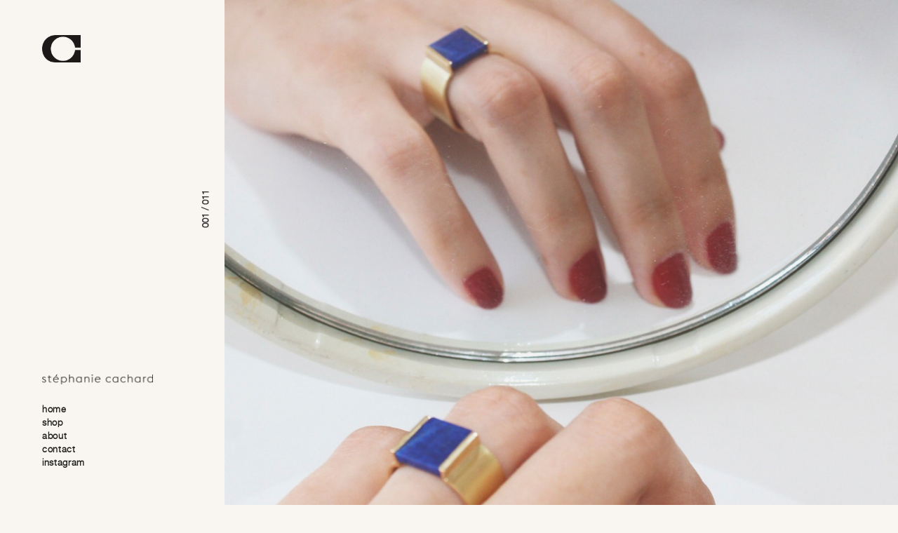

--- FILE ---
content_type: text/html; charset=UTF-8
request_url: https://stephaniecachard.com/
body_size: 2137
content:

<!DOCTYPE html>
<html>
  <head>
    <meta charset="utf-8">
	<meta name="google-site-verification" content="ZCjUV_bihEWc_wrIEFseEK2tk0F7XfsfRwiTB500LV0" />
    <title>Home | stephanie cachard</title>
	<link rel="icon" href="images/logo.png?v=2">
    <meta name="description" content="Stéphanie Cachard is a Lebanese and a Beirut-based jewelry designer. After studying at the Lebanese University of Fine Arts (ALBA), she joined her family owned jewelry atelier In 2009. A year later, she earned her diploma in diamond grading from the GIA School in Florence." />
    <meta name="viewport" content="width=device-width, initial-scale=1.0">
    <meta name="generator" content="Codeply">



    <link rel="stylesheet" href="//maxcdn.bootstrapcdn.com/bootstrap/3.3.7/css/bootstrap.min.css" />

	<link rel="stylesheet"  href="assets/slider/css/lightslider.css"/>
	
    <link rel="stylesheet" href="css/styles.css?v=1.6" />
	<style>
	.blueprint {
		position:absolute;
		left: 30px;
		top: calc(100vh - 100px);
		display: none;
	}
	
	.blueprint img {
		height: 64px; 
	}
	
	#sidebar {
		padding-top: 50px;
	}
	
	ul.lSPager  {
		display: none;
	}
	
	#sidebar .nav {
		position: fixed;
		bottom: 50px;
	}
	
	@media (max-width: 767px) {
		.logomain {
			position: fixed;
			top: 20px;
			z-index: 111111;
			width: 100%;
			text-align: center;
		}
		
		#sidebar .nav {
			padding-top: 0;
			top: 0;
		}
		
		#sidebar .nav li:first-child {
            display: none;
        }
		
		li.hideonmobile {
			display: none !important;
		}
	}
	</style>
  </head>
  <body >
    <div class="page-container">
  
	<!-- top navbar -->
    <div class="navbar navbar-default navbar-fixed-top" role="navigation">
       <div class="container-fluid">
    	<div class="navbar-header">
           <button type="button" class="navbar-toggle" data-toggle="offcanvas" data-target=".sidebar-nav">
             <span class="icon-bar"></span>
             <span class="icon-bar"></span>
             <span class="icon-bar"></span>
           </button>
           <a class="navbar-brand" href="#"><img src="images/logo.png" /></a>
    	</div>
       </div>
    </div>
      
    <div class="container-fluid">
      <div class="row row-offcanvas row-offcanvas-left">
        
        <!-- sidebar -->
        <div class="col-xs-6 col-sm-3 sidebar-offcanvas" id="sidebar" role="navigation">
			<div class="logomain"><img src="images/logo.png" /></div>
			
			<div class="menuOpener">
				<button class="navbar-toggle">
					<span class="icon-bar"></span>
					<span class="icon-bar"></span>
					<span class="icon-bar"></span>Menu
				</button>
			</div>
            <ul class="nav">
			  <li><div class="logo"><img src="images/name.png" style="max-width: 158px"></div></li>
              <li class="active"><a href="index.php">home</a></li>
              <li><a href="https://shop.stephaniecachard.com">shop</a></li>
              <li><a href="about.php">about</a></li>
              <li><a href="contact.php">contact</a></li>
              <li><a href="https://www.instagram.com/stephaniecachard/" target="_blank">instagram</a></li> 
			  <li class="hideonmobile"><img src="images/blueprint.png" /></li>
            </ul>
			<div class="blueprint"><img src="images/blueprint.png" /></div>
			<div class="steps">
				<span class="current">001</span>
				/
				<span class="number">011</span>
			</div>
        </div>
  	
        <!-- main area -->
        <div class="col-xs-12 col-sm-9" id="rightBar">
			<div class="demo">
				<div class="item">            
					<div class="clearfix" style="max-width:474px;">
						<ul id="image-gallery" class="gallery list-unstyled cS-hidden">
							<li> 
								<img src="photos_sc/001.jpg" />
							</li>
							<li> 
								<img src="photos_sc/002.jpg" />
							</li>
							<li> 
								<img src="photos_sc/003.jpg" />
							</li>
							<li> 
								<img src="photos_sc/004.jpg" />
							</li>
							<li> 
								<img src="photos_sc/005.jpg" />
							</li>
							<li> 
								<img src="photos_sc/006.jpg" />
							</li>
							<li> 
								<img src="photos_sc/007.jpg" />
							</li>
							<li> 
								<img src="photos_sc/008.jpg" />
							</li>
							<li> 
								<img src="photos_sc/009.jpg" />
							</li>
							<li> 
								<img src="photos_sc/010.jpg" />
							</li>
							<li> 
								<img src="photos_sc/011.jpg" />
							</li>
						</ul>
					</div>
				</div>
				

			</div>	
        </div><!-- /.col-xs-12 main -->
    </div><!--/.row-->
  </div><!--/.container-->
</div><!--/.page-container-->
    <!--scripts loaded here-->
    
    <script src="//ajax.googleapis.com/ajax/libs/jquery/2.2.4/jquery.min.js"></script>
    <script src="//maxcdn.bootstrapcdn.com/bootstrap/3.3.7/js/bootstrap.min.js"></script>
    
    <script src="js/scripts.js?v=1.4"></script>
	
	<script src="assets/slider/js/lightslider.js"></script> 
	<script>
    	 $(document).ready(function() {
			$("#content-slider").lightSlider({
                loop:true,
                keyPress:true
            });
            var slider = $('#image-gallery').lightSlider({
				autoWidth: false,
                gallery:true,
                item:1,
                slideMargin: 0,
                speed:100,
				pause: 4000,
				mode: "fade",
				cssEasing: 'ease', //'cubic-bezier(0.25, 0, 0.25, 1)',//
				easing: 'linear', //'for jquery animation',////
                auto:false,
                loop:true,
				controls: false,
				responsive: true,
				pager: false,
                onSliderLoad: function() {
                    $('#image-gallery').removeClass('cS-hidden');
					
					var number = $("#image-gallery li.lslide").length;
					
                    
                    	
					if(number < 10)
						number = "00" + number;
					if(10 < number < 100){
					   
					    number = "0" + number;
					}
						
						
				
					
					var index = $("#image-gallery li.lslide").index($("#image-gallery li.lslide.active"));
					
					index = index + 1;
					
					if(index < 10)
						index = "00" + index;
					
					if( 100 > index > 1)
						index = "0" + index;
					
					if(index == "000")
						index = "001";
					
					$(".steps .number").html(number);
					$(".steps .current").html(index);
					$(".steps").css("visibility", "visibile");
					
					/*$(".lslide img").mouseenter(function(){
						$(this).css("cursor", "pointer");
					});*/
					
					$("#image-gallery").after("<div class='leftClicker'></div><div class='rightClicker'></div>");
					
					$(".leftClicker").unbind("click").click(function(){
						slider.goToPrevSlide();
					});
					
					$(".rightClicker").unbind("click").click(function(){
						slider.goToNextSlide();
					});
                },
				onAfterSlide: function (el) {
					var index = $("#image-gallery li.lslide").index($("#image-gallery li.lslide.active"));
					
					index = index + 1;
					
					if(index < 10)
						index = "00" + index;
					
					else if( 10 < index < 100)
						index = "0" + index;
					
					if(index == "000")
						index = "001";
					
					$(".steps .current").html(index);
				}
            });
		});
    </script>
</head>
	
  </body>
</html>

--- FILE ---
content_type: text/css
request_url: https://stephaniecachard.com/css/styles.css?v=1.6
body_size: 1567
content:
@font-face {
    font-family: 'helveticaneuebold';
    src: url('../fonts/helvetica_neu_bold-webfont.woff2') format('woff2'),
         url('../fonts/helvetica_neu_bold-webfont.woff') format('woff');
    font-weight: normal;
    font-style: normal;

}




@font-face {
    font-family: 'helveticaneueregular';
    src: url('../fonts/helveticaneue_light-webfont.woff2') format('woff2'),
         url('../fonts/helveticaneue_light-webfont.woff') format('woff');
    font-weight: normal;
    font-style: normal;

}

@font-face {
    font-family: 'EuclidFlexBold';
    src: url('../fonts/EuclidFlexBold.woff2') format('woff2'),
         url('../fonts/EuclidFlexBold.woff') format('woff');
     font-weight: bold;
    font-style: normal;

}

body {
  font-family: 'helveticaneueregular';
  background: #f9f6f1;
  font-size: 12px;
  
}
.page-container {
	width: 100%;
}
.text-center {
  padding-top: 20px;
}
.col-xs-12 {
  background-color: #fff;
}
#sidebar {
	height: 100%;
	padding-right: 0;
	padding-top: 30px;
	padding-left: 60px;
}
#sidebar .nav {
  width: 95%;
}
#sidebar li {
}

.nav>li>a {
	padding: 0;
	font-size: 10pt;
	color: #1d1d1b;
	font-weight: bold;
	letter-spacing: 0.05em;
}

#image_slider { 
	width: 100%;
	height: auto;
}

#image_slider img{ 
	width: 100%;
	height: auto;
}



.navbar-default .navbar-brand {
    font-family: 'helveticaneuebold';
    font-size: 13pt;
    color: #1d1d1b;
    padding-bottom: 25px;
    letter-spacing: 0.1em;
}

.logo {
	font-family: 'EuclidFlexBold';
    font-size: 12pt;
    color: #1d1d1b;
    padding-bottom: 25px;
    letter-spacing: 0.1em;
	
}

.nav>li>a:focus, .nav>li>a:hover {
	background: none;
	font-weight: bold;
}


.content {
	margin-top: 15px;
    width: 89%;
    color: #162259;
    font-size: 8pt;
    letter-spacing: 0.05em;
	font-weight: bold;
}

.contact {
	margin-top: 110px;
	width: 89%;
	color: #1d1d1b;
	font-size: 8pt;
    letter-spacing: 0.05em;
	font-weight: bold;
	
}

.leftClicker {
    background: transparent;
    position: absolute;
    width: 50%;
    height: 100%;
    z-index: 111111111;
    left: 0;
    top: 0;
	cursor: url(../images/arrowLeft.png), default;
}

.rightClicker {
    background: transparent;
    position: absolute;
    width: 50%;
    height: 100%;
    z-index: 111111111;
    right: 0;
    top: 0;
	cursor: url(../images/arrowRight.png), default;
}




span.red {
	color: #e52821;
}

.blueprint {
	position:relative;
	left: -21px;
}

.blueprint img {
    height: 43px;
}

.steps {
	font-size: 10pt;
	position:absolute;
	right: 0px;
	top: calc(40vh);
	-webkit-transform: rotate(-90deg);
    -moz-transform: rotate(-90deg);
    -o-transform: rotate(-90deg);
    -ms-transform: rotate(-90deg);
    transform: rotate(-90deg);
	letter-spacing: 0;	
	font-weight: 600;
}
/*slider*/

ul{
			list-style: none outside none;
		    padding-left: 0;
            margin: 0;
		}
        .demo .item img{
			width: 100%;
		}
		
		.content-slider li{
		    background-color: #ed3020;
		    text-align: center;
		    color: #FFF;
		}
		.content-slider h3 {
		    margin: 0;
		    padding: 70px 0;
		}
		.demo{
			width: 100%;
		}

		.demo .clearfix {
			max-width: 100% !important;
		}

		/*end slider*/

		
.col-lg-1, .col-lg-10, .col-lg-11, .col-lg-12, .col-lg-2, .col-lg-3, .col-lg-4, .col-lg-5, .col-lg-6, .col-lg-7, .col-lg-8, .col-lg-9, .col-md-1, .col-md-10, .col-md-11, .col-md-12, .col-md-2, .col-md-3, .col-md-4, .col-md-5, .col-md-6, .col-md-7, .col-md-8, .col-md-9, .col-sm-1, .col-sm-10, .col-sm-11, .col-sm-12, .col-sm-2, .col-sm-3, .col-sm-4, .col-sm-5, .col-sm-6, .col-sm-7, .col-sm-8, .col-sm-9, .col-xs-1, .col-xs-10, .col-xs-11, .col-xs-12, .col-xs-2, .col-xs-3, .col-xs-4, .col-xs-5, .col-xs-6, .col-xs-7, .col-xs-8, .col-xs-9 {
	padding: 0;
}

.logomain img {
    max-height: 39px;
}



@media (min-width: 767px) 
{

	

	.hideonmobile {
		display: none !important;
	}
	
	.navbar-default {
		display: none;
	}
	
	.content2 {
		display: none;
	}
	
	.contact2 {
		display: none;
	}
	
	.menuOpener {
		display: none;
	}
	
}


@media (max-width: 767px) 
{
	
	#sidebar .nav {
		position: relative !important;
		    padding-top: 50px;
	}
	
	.logomain img {
		max-width: 100px;
	}
	
	.hideonmobile {
		display: block !important;
	}
	

	.logo {
		display: none;
	}
	
	.navbar-default .navbar-toggle {
		display: none;
		
	}
	
	.navbar-header {
		text-align: center;
	}
	
	.navbar-header a {
		float: none;
		padding-top: 14px;
		display:block;
	}
	
	#sidebar {
		padding-left: 0;
		width: 100%;
	}
	
	#sidebar ul li {
		float: left;
		padding: 12px 0;
		width: 100%;
		text-align: center;
	}
	
	#sidebar .nav {
		width: 100%;
		margin: 0;
		display: none;
	}
	
	.menuOpener {
		margin-top: 30px;
		width: 100%;
		text-align: center;
		display: block;
	}
	
	.menuOpener button {
	padding-right: 7px;
	background: transparent;
    border: 0px solid #05205f;
    font-size: 11pt;
    padding: 4px;
    border-radius: 0;
    float: none;
    margin-left: 16px;
	}
	
	.menuOpener .navbar-toggle .icon-bar:first-child {
		margin-top: 4px;
	}

	.menuOpener .navbar-toggle .icon-bar {
		display: block;
		width: 22px;
		height: 2px;
		border-radius: 0;
		float: left;
		clear: left;
		background: black;
		height: 3px;
		margin-top: 1px;
		margin-left: -7px;
		margin-right: 8px;
		margin-left: 3px;
		margin-top: 1px;
	}	
	#sidebar ul li a {
		color: #1d1d1b;
	}
	
	.content {
		display: none;
	}
	.contact {
		display: none;
	}
	
	
	.content2 {
		display: block;
		
		padding: 20px;
		text-align: justify;
		color: #162259;
		font-size: 8pt;
		letter-spacing: 0.05em;
		font-weight: bold;
	}
	
	.contact2 {
		display: block;
		
		padding: 0 20px;
		text-align: justify;
		
    font-size: 8pt;
    letter-spacing: 0.05em;
	font-weight: bold;
	}
	
	.nav>li>a {
	}
	
	.steps {
		position: unset;
		right: 0px;
		top: calc(100vh - 200px);
		-webkit-transform: rotate(-90deg);
		-moz-transform: rotate(-90deg);
		-o-transform: rotate(-90deg);
		-ms-transform: rotate(-90deg);
		transform: none;
		letter-spacing: 0.05em;
		text-align: center;
		padding: 22px 0;
		background: #f9f6f1;
	}
	
	.blueprint {
		display: none;
	}
	
	.navbar-brand>img {
		display: none;
		height: 47px;
	}
	
	.navbar-default .navbar-brand {
		padding-top: 30px;
	}
	.navbar-header {
		background: #f9f6f1;
		height: 64px;
	}
	
	ul.nav {
		padding-top: 16px;
	}
	
	.navbar {
		border: 0;
	}
}
		
/* collapsed sidebar styles */

/*
@media screen and (max-width: 767px) {
  .row-offcanvas {
    position: relative;
    -webkit-transition: all 0.25s ease-out;
    -moz-transition: all 0.25s ease-out;
    transition: all 0.25s ease-out;
  }
  .row-offcanvas-right
  .sidebar-offcanvas {
    right: -41.6%;
  }

  .row-offcanvas-left
  .sidebar-offcanvas {
    left: -41.6%;
  }
  .row-offcanvas-right.active {
    right: 41.6%;
  }
  .row-offcanvas-left.active {
    left: 41.6%;
  }
  .sidebar-offcanvas {
    position: absolute;
    top: 0;
    width: 41.6%;
  }
  
  
  .logo {
		display: none !important;
	}
	
}

@media (min-width: 850px) { 
	body {
		padding: 0;
		margin: 0;
	}
	
	.navbar-default {
		display: none;
	}
	
}

*/




--- FILE ---
content_type: text/javascript
request_url: https://stephaniecachard.com/js/scripts.js?v=1.4
body_size: 97
content:
$(document).ready(function() {
  $('[data-toggle=offcanvas]').click(function() {
    $('.row-offcanvas').toggleClass('active');
  });
  
  $(".nav li a").mouseenter(function(){
	  $(this).find("span").show();
  });
  
  $(".nav li a").mouseleave(function(){
	  $(this).find("span").hide();
  });
  
  $(".menuOpener button").click(function(){
	  $("#sidebar .nav").slideToggle();
  });
  
  //$("#image_slider").height($("#sidebar").height() + 50 + "px");
});